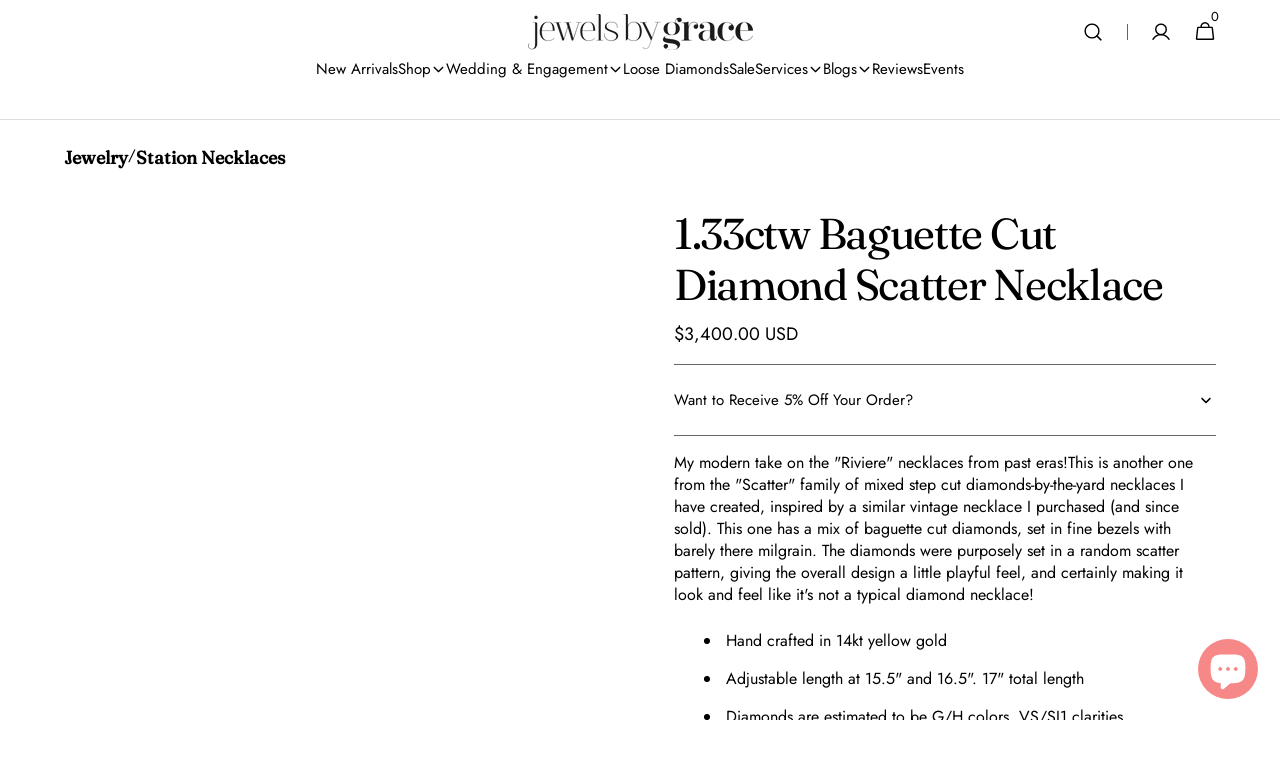

--- FILE ---
content_type: text/css
request_url: https://jewelsbygrace.com/cdn/shop/t/61/assets/daa.css?v=129495197965555915681752081582
body_size: -245
content:
.bc{background-color:#00000001!important}#FooterCountryForm>div>span{background-color:#00000001!important}#shopify-section-sections--18096017571977__footer>footer>div.footer__content-middle>div>div>div>div.footer__column.footer__column--social>span{background-color:#00000001!important}div.main-blog__content nav[role=navigation] a[href="/"]{background-color:#00000001!important}div.main-blog__content nav[role=navigation] div.breadcrumb__delimiter{background-color:#00000001!important}section.section-main-blog div.main-blog__content nav[role=navigation] span{background-color:#00000001!important}div.main-blog__info h1.main-page-title,div.header__cart a[href="/cart"] span.visually-hidden,.price--on-sale .price-item--regular{background-color:#00000001!important}nav#breadcrumbs a[href="/"]{background-color:#00000001!important}nav#breadcrumbs div.breadcrumb__delimiter{background-color:#00000001!important}nav#breadcrumbs span{background-color:#00000001!important}span.spf-product-card__oldprice.money{color:#757575!important}input[value=Submit].contact-submit-template--18096024518793__ss_contact_form_pro_83qDM3{color:#000}#shopify-section-template--18096024715401__main>div>div.rte>p:nth-child(7)>span>a>strong{background-color:#00000001!important}input[value=Submit].contact-submit-template--18096024584329__ss_contact_form_pro_bcypEV,input[value=Submit].contact-submit-template--18096024617097__ss_contact_form_pro_DLEBqA{color:#000}#MainContent>div>div.shopify-policy__body>div>div:nth-child(7)>span>span:nth-child(1)>span:nth-child(1){background-color:#00000001!important}header.header{max-height:200px}div.adabundle-trigger-button-box{margin-bottom:25px!important}
/*# sourceMappingURL=/cdn/shop/t/61/assets/daa.css.map?v=129495197965555915681752081582 */


--- FILE ---
content_type: text/css
request_url: https://jewelsbygrace.com/cdn/shop/t/61/assets/disclosure.css?v=81053896032692574731752081582
body_size: -38
content:
.disclosure{position:relative}.disclosure__button{display:flex;align-items:center;font-size:1.5rem;cursor:pointer}.disclosure__list{position:absolute;bottom:100%;max-width:25rem;min-width:100%;width:max-content;min-height:8.2rem;max-height:19rem;padding-block:.8rem;font-size:1.5rem;color:rgb(var(--color-foreground));background-color:rgb(var(--color-background));border-radius:.4rem;transform:translateY(-1rem);z-index:2;overflow-y:auto}.disclosure__list .link{padding:.8rem 2.4rem;font-size:1.6rem;line-height:var(--font-body-line-height);font-family:var(--font-header-menu-family);font-style:var(--font-header-menu-style);font-weight:400;text-transform:var(--font-header-menu-text-transform);transition:background var(--duration-default)}.disclosure__list .link span{gap:.4rem}.disclosure__list .link:hover{background-color:rgb(var(--color-foreground),.05)}.disclosure__item{position:relative}.disclosure__link{display:block;padding:.5rem 2.2rem;text-decoration:none;line-height:1.4}.disclosure__link>span{display:flex;justify-content:space-between;width:100%}#FooterLanguageList .disclosure__link>span{display:inline;width:unset}.disclosure__link--active span:after{width:100%}.localization-selector.link{display:flex;justify-content:space-between;align-items:center;gap:.8rem;width:100%;height:auto;text-decoration:none;appearance:none;-webkit-appearance:none;-moz-appearance:none}.localization-selector.link .value{display:flex;align-items:center;justify-content:space-between;width:100%;font-size:1.6rem}.localization-selector.link .icon-caret{flex:none;transform:rotate(90deg)}
/*# sourceMappingURL=/cdn/shop/t/61/assets/disclosure.css.map?v=81053896032692574731752081582 */


--- FILE ---
content_type: text/javascript
request_url: https://jewelsbygrace.com/cdn/shop/t/61/assets/custom-layaway.js?v=149557663132709408491757618427
body_size: -364
content:
document.addEventListener("DOMContentLoaded",function(){function toggleLayawayDetails(){const fullPaymentRadio=document.getElementById("spp2-full-payment-option"),layawayRadio=document.getElementById("spp2-installment-payment-option"),layawayInfo=document.querySelector(".spp2__widget-info");layawayRadio&&layawayRadio.checked?layawayInfo.style.display="block":fullPaymentRadio&&fullPaymentRadio.checked&&(layawayInfo.style.display="none")}const observer=new MutationObserver(mutations=>{mutations.forEach(mutation=>{mutation.addedNodes.length&&mutation.addedNodes.forEach(node=>{if(node.nodeType===1&&node.querySelector("#spp2-installment-payment-option")){const fullPaymentRadio=document.getElementById("spp2-full-payment-option"),layawayRadio=document.getElementById("spp2-installment-payment-option");fullPaymentRadio.addEventListener("change",toggleLayawayDetails),layawayRadio.addEventListener("change",toggleLayawayDetails),toggleLayawayDetails(),observer.disconnect()}})})});observer.observe(document.body,{childList:!0,subtree:!0})});
//# sourceMappingURL=/cdn/shop/t/61/assets/custom-layaway.js.map?v=149557663132709408491757618427


--- FILE ---
content_type: text/javascript
request_url: https://jewelsbygrace.com/cdn/shop/t/61/assets/daa.js?v=161704478281947754841752081582
body_size: 1813
content:
$(document).ready(function(){$("button.disclosure__button").removeAttr("aria-describedby"),$("li.list-social__item a.list-social__link").removeAttr("aria-describedby"),$("input#captcha").attr("aria-label","Enter captcha"),$('input[name="filter.v.price.gte"]').attr("aria-label","Minimum price filter"),$('input[name="filter.v.price.lte"]').attr("aria-label","Maximum price filter"),$('img[src="//jewelsbygrace.com/cdn/shop/files/Artboard_1.png?v=1718648594"]').attr("alt","video link"),$('img[src="//jewelsbygrace.com/cdn/shop/files/BandsOMC.jpg?v=1738448393&width=1110"]').attr("alt","Bands with Old Mine Cut diamonds"),$('img[src="//jewelsbygrace.com/cdn/shop/files/JewelryMain.jpg?v=1738448860&width=1110"]').attr("alt","Jewelry collection main showcase"),$('img[src="//jewelsbygrace.com/cdn/shop/files/3.46ctwOldMineCutDiamondTrilogyRing_GIAM-4.jpg?v=1721331159&width=400"]').attr("alt","3.46ctw Old Mine Cut Diamond Trilogy Ring"),$('img[src="//jewelsbygrace.com/cdn/shop/files/2.31ctElongatedOldMineCutDiamondSolitaire_GIAN-4.jpg?v=1721331053&width=400"]').attr("alt","2.31ct Elongated Old Mine Cut Diamond Solitaire"),$('img[src="//jewelsbygrace.com/cdn/shop/files/2.03ctOldEuropeanCutDiamondSolitaire_GIAMVS1-4.jpg?v=1711053473&width=400"]').attr("alt","2.03ct Old European Cut Diamond Solitaire"),$('img[src="//jewelsbygrace.com/cdn/shop/files/3.76ctSoli-4.jpg?v=1720739824&width=400"]').attr("alt","3.76ct Solitaire Diamond Ring"),$('img[src="//jewelsbygrace.com/cdn/shop/files/1.70ctCushionCutDiamondHalf-BezelSolitaire_GIAGVS2-2.jpg?v=1721330825&width=400"]').attr("alt","1.70ct Cushion Cut Diamond Half-Bezel Solitaire"),$('img[src="//jewelsbygrace.com/cdn/shop/files/RoseCutDiamondBand-4.jpg?v=1719508564&width=400"]').attr("alt","Rose Cut Diamond Band"),$('img[src="//jewelsbygrace.com/cdn/shop/files/3.23ctOldMineCutDiamondFlushSetRing_GIA-5.jpg?v=1715375090&width=400"]').attr("alt","3.23ct Old Mine Cut Diamond Flush Set Ring"),$('img[src="//jewelsbygrace.com/cdn/shop/files/1.01ctCushionCutDiamond_Robertson_Solitaire_GIAESI1-3.jpg?v=1714189764&width=400"]').attr("alt","1.01ct Cushion Cut Diamond Robertson Solitaire"),$('img[src="//jewelsbygrace.com/cdn/shop/files/93ctOldMineCutDiamondColletSolitaire_GIA-4.jpg?v=1726604883&width=400"]').attr("alt","0.93ct Old Mine Cut Diamond Collet Solitaire"),$('input[name="contact[email]"]').attr("aria-label","Enter your Email address"),$('textarea[name="contact[message]"]').attr("aria-label","Enter Message"),$('img[src="//jewelsbygrace.com/cdn/shop/files/ChooseYourStone_b2077c26-54b0-4fd2-a380-2f159fe8b3ec.jpg?v=1614322127"]').attr("alt","Choose your stone for a custom jewelry piece"),$('img[src="//jewelsbygrace.com/cdn/shop/files/SettingSolitaire2_5af90132-4e45-42f5-b62c-4fe0886f13be.jpg?v=1614322127"]').attr("alt","Solitaire diamond ring setting options"),$('img[src="//jewelsbygrace.com/cdn/shop/files/DiamondSolitaire_bc8db6f5-19fb-44cf-ad19-13b23eac7119.jpg?v=1614322127"]').attr("alt","Finished diamond solitaire ring example"),$('img[src="https://cdn.shopify.com/s/files/1/0293/7149/8633/files/LifetimeGuarantee_26d5f6b9-571d-471b-a209-502d79c5d1ce_600x600.png?v=1678491523"]').attr("alt","Lifetime Guarantee badge"),$('img[src="//jewelsbygrace.com/cdn/shop/files/Greenwich_Store_990x_28ccc5c3-be61-4b48-87b8-7fe47244aa1e.webp?v=1745257246&width=1110"]').attr("alt","Jewels by Grace Greenwich store exterior view"),$('input[name="contact[Product Name]"]').attr("aria-label","Enter Product Name"),$('input[name="checkout_discount"]').attr("aria-label","Enter Discount"),$("button[id^='Deferred-Poster-Modal']").append("<span style='display:none'>.</span>"),$('img[src="//jewelsbygrace.com/cdn/shop/files/ABCChelsea.jpg?v=1745257029&width=1110"]').attr("alt","Jewels by Grace showcase at ABC Carpet & Home Chelsea"),$("h5:empty").append("<span style='display:none'>.</span>"),$("h4:empty").append("<span style='display:none'>.</span>"),$("h3:empty").append("<span style='display:none'>.</span>"),$('img[src="//jewelsbygrace.com/cdn/shop/files/1.38ct_French_Cut_diamond_GIA_J_VVS1_8.jpg?v=1724099635&width=1110"]').attr("alt","1.38ct French Cut Diamond GIA J VVS1 at Jewels by Grace"),$('img[src="//jewelsbygrace.com/cdn/shop/files/5.07ct_Old_Mine_Cushion_Cut_Diamond_GIA_K_VS2_88_1c69de39-7f79-44e3-8340-a9cdeef3aa45.jpg?v=1724091986&width=1110"]').attr("alt","5.07ct Old Mine Cushion Cut Diamond GIA K VS2"),$('img[src="//jewelsbygrace.com/cdn/shop/files/1.04ct_Old_European_Cut_Diamond_15.jpg?v=1724092686&width=1110"]').attr("alt","1.04ct Old European Cut Diamond"),$('img[src="//jewelsbygrace.com/cdn/shop/files/3.36ct_Transitional_Cut_Diamond_GIA_J_VS2_19.jpg?v=1724093459&width=1110"]').attr("alt","3.36ct Transitional Cut Diamond GIA J VS2"),$('img[src="//jewelsbygrace.com/cdn/shop/files/diamonds_for_smarties.jpg?v=1724349209&width=1110"]').attr("alt","Diamonds for Smarties educational chart by Jewels by Grace"),$('img[src="//jewelsbygrace.com/cdn/shop/files/Clarity_Chart.jpg?v=1614322055&width=1110"]').attr("alt","Diamond Clarity Chart showing clarity grades from flawless to included"),$('img[src="//jewelsbygrace.com/cdn/shop/files/Color_Chart.jpg?v=1614322055&width=1110"]').attr("alt","Diamond Color Chart showing color grades from D to Z"),$('img[src="//jewelsbygrace.com/cdn/shop/files/1.64ct_Antique_Moval_Cut_Diamond_GIA_M_VS_www.jewelsbygrace.com_3.jpg?v=1724095232&width=1110"]').attr("alt","1.64ct Antique Moval Cut Diamond GIA M VS1"),$('img[src="//jewelsbygrace.com/cdn/shop/files/280.jpg?v=1724094983&width=1110"]').attr("alt","Modern Round Cut Diamonds"),$('img[src="//jewelsbygrace.com/cdn/shop/files/2.36ct_Radiant_Cut_Diamond_GIA_G_SI2_14.jpg?v=1724095841&width=1110"]').attr("alt","2.36ct Radiant Cut Diamond GIA G SI2"),$('img[src="//jewelsbygrace.com/cdn/shop/files/1.01ct_Princess_Cut_Diamond_GIA_G_VS1_6.jpg?v=1724096195&width=1110"]').attr("alt","1.01ct Princess Cut Diamond GIA G VS1"),$('img[src="//jewelsbygrace.com/cdn/shop/files/1.58ct_Antique_Moval_Diamond_16.jpg?v=1724096573&width=1110"]').attr("alt","1.58ct Antique Moval Diamond"),$('img[src="//jewelsbygrace.com/cdn/shop/files/2.89ct_Antique_Marquise_Cut_Diamond_3.jpg?v=1724097197&width=1110"]').attr("alt","2.89ct Antique Marquise Cut Diamond"),$('img[src="//jewelsbygrace.com/cdn/shop/files/2.07ct_Octogonal_Radiant_Solitaire-2.jpg?v=1724097653&width=1110"]').attr("alt","2.07ct Octagonal Radiant Solitaire Diamond"),$('img[src="//jewelsbygrace.com/cdn/shop/files/1.08ct_Emerald_Cut_Diamond_GIA_F_VVS1_2.jpg?v=1724098591&width=1110"]').attr("alt","1.08ct Emerald Cut Diamond GIA F VVS1"),$('img[src="//jewelsbygrace.com/cdn/shop/files/2.63ct_Asscher_Cut_Diamond_GIA_E_VS_9.jpg?v=1724099191&width=1110"]').attr("alt","2.63ct Asscher Cut Diamond GIA E VS"),$('img[src="//jewelsbygrace.com/cdn/shop/files/ERBannerMain.jpg?v=1718389308&width=1110"]').attr("alt","Diamond Rings"),$('img[src="//jewelsbygrace.com/cdn/shop/files/Marie_Antoinette_Bow_Dress.jpg?v=1722625701&width=1110"]').attr("alt","Marie Antoinette Bow Dress"),$('img[src="//jewelsbygrace.com/cdn/shop/files/ENGBanners2.jpg?v=1708103717&width=1110"]').attr("alt","Styles of Antique & Vintage Jewelry"),$('img[src="//jewelsbygrace.com/cdn/shop/files/Screen_Shot_2024-07-18_at_2.26.46_PM.webp?v=1722633535&width=1110"]').attr("alt","Vintage Jewelry"),$('img[src="//jewelsbygrace.com/cdn/shop/files/VictorianEnamelDiamondBand-2.jpg?v=1701315166&width=1110"]').attr("alt","Victorian Enamel Diamond Band"),$('img[src="//jewelsbygrace.com/cdn/shop/products/Diamond_PearlGoldRingPendant-3.jpg?v=1685551133&width=1110"]').attr("alt","Diamond Pearl Gold Ring Pendant"),$('img[src="//jewelsbygrace.com/cdn/shop/products/Diamond_OnyxGarterClips_byTiffany_Co.-3.jpg?v=1679697033&width=1110"]').attr("alt","Diamond Onyx Garter Clips by Tiffany & Co."),$('img[src="//jewelsbygrace.com/cdn/shop/products/42ctwPiercedFancyCutDiamondHoopEarrings-1.jpg?v=1640904654&width=1110"]').attr("alt","4.2ctw Pierced Fancy Cut Diamond Hoop Earrings"),$('img[src="//jewelsbygrace.com/cdn/shop/files/DiamondEternityRollingBands_byCartier-3.jpg?v=1708971146&width=1110"]').attr("alt","Diamond Eternity Rolling Bands by Cartier"),$('img[src="//jewelsbygrace.com/cdn/shop/products/AsscherCutDiamondFancyClusterRing-3.jpg?v=1678392608&width=1110"]').attr("alt","Asscher Cut Diamond Fancy Cluster Ring"),$('img[src="//jewelsbygrace.com/cdn/shop/files/3.20ct_Antique_Cushion_Cut_Diamond_6.jpg?v=1724091797&width=1110"]').attr("alt","3.20ct Antique Cushion Cut Diamond");let Intervaltime_google,counter_google=0;try{Intervaltime_google=setInterval(GenerateAriaLabelForGoogle,500)}catch{}function GenerateAriaLabelForGoogle(){counter_google++,$("#goog-gt-votingInputSrcLang").length&&($("label.adb-switch").append('<span style="display:none">.</span>'),$("#goog-gt-votingInputSrcLang").attr("aria-label","Source Language"),$("#goog-gt-votingInputTrgLang").attr("aria-label","Target Language"),$("#goog-gt-votingInputSrcText").attr("aria-label","Source Text"),$("#goog-gt-votingInputTrgText").attr("aria-label","Translated Text"),$("#goog-gt-votingInputVote").attr("aria-label","Vote"),$("img.add-to-cart__success").attr("alt","add to cart success"),clearInterval(Intervaltime_google)),counter_google>=20&&clearInterval(Intervaltime_google)}}),document.addEventListener("DOMContentLoaded",event=>{setTimeout(function(){$(".spf-product-card").each(function(){var title=$(this).find(".spf-product-card__title > a").text().trim(),$imgs=$(this).find("a.spf-product-card__image-wrapper img.spf-product-card__image");$imgs.each(function(index){$(this).attr("alt")||$(this).attr("alt",title+" "+(index+1))})}),$("span.spf-product__label.spf-product__label-justin").each(function(){var link=$(this),linkText=link.text(),spanElement=$("<span>").text(linkText).addClass("bc");link.html(spanElement)}),$("div.card__information-top div.card__badge span.badge.badge--justin").each(function(){var link=$(this),linkText=link.text(),spanElement=$("<span>").text(linkText).addClass("bc");link.html(spanElement)})},2e3)});
//# sourceMappingURL=/cdn/shop/t/61/assets/daa.js.map?v=161704478281947754841752081582


--- FILE ---
content_type: text/javascript
request_url: https://jewelsbygrace.com/cdn/shop/t/61/assets/dda.js?v=143291028776861773711752081582
body_size: -683
content:
!function(){function e(){var e=document.createElement("script");e.type="text/javascript",e.async=!0,e.setAttribute("embed-id","7471e804-19e5-405c-88d3-6ec13b001eed"),e.src="https://embed.adabundle.com/embed-scripts/7471e804-19e5-405c-88d3-6ec13b001eed",window.top.document.getElementsByTagName("body")[0].appendChild(e)}"complete"===document.readyState||"interactive"===document.readyState?e():document.addEventListener("DOMContentLoaded",e)}(); 

--- FILE ---
content_type: text/javascript
request_url: https://jewelsbygrace.com/cdn/shop/t/61/assets/header.js?v=140704959626370164711752081582
body_size: 198
content:
(function(){const header=()=>{const header2=document.querySelector(".shopify-section-header"),menu=document.querySelector(".list-menu--inline"),menuLinks=document.querySelectorAll(".list-menu-item"),search=document.querySelector(".header__search");header2.addEventListener("keydown",e=>{e.code==="Escape"&&search.isOpen&&search.close()});let vh=window.innerHeight*.01;document.documentElement.style.setProperty("--vh",`${vh}px`);const annBar=document.querySelector(".section-announcement"),annBarObserver=new IntersectionObserver(entries=>{const[entry]=entries;entry.isIntersecting?document.documentElement.style.setProperty("--ann-height",`${entry.intersectionRect.height}px`):document.documentElement.style.setProperty("--ann-height","0px")});annBar&&annBarObserver.observe(annBar),menuLinks.forEach(link=>{link.addEventListener("mouseenter",e=>{link.classList.contains("list-menu--megamenu")?(link.classList.add("list-menu--megamenu-visible"),header2.classList.contains("color-background-3")&&!header2.classList.contains("shopify-section-header-sticky")&&header2.classList.remove("color-background-3"),menuLinks.forEach(el=>{el!==link&&el.classList.remove("list-menu--megamenu-visible")})):menuLinks.forEach(el=>{el.classList.remove("list-menu--megamenu-visible")})})}),menu.addEventListener("mouseleave",e=>{menuLinks.forEach(link=>{link.classList.remove("list-menu--megamenu-visible")})}),document.body.addEventListener("mousedown",function(){document.body.classList.add("mouse-focus")}),document.body.addEventListener("keydown",function(e){e.key==="Tab"&&document.body.classList.remove("mouse-focus")});const addBackground=()=>{new ResizeObserver(entries=>{const[entry]=entries;entry.contentRect.width>=1200&&header2.classList.contains("color-background-3")&&!header2.classList.contains("shopify-section-header-sticky")&&header2.classList.remove("color-background-3")}).observe(header2)},removeBackground=()=>{new ResizeObserver(entries=>{const[entry]=entries;entry.contentRect.width>=1200&&header2.classList.contains("color-background-1")&&!header2.classList.contains("shopify-section-header-sticky")&&header2.classList.add("color-background-3")}).observe(header2)};header2.addEventListener("mouseenter",addBackground),header2.addEventListener("focus",addBackground),header2.addEventListener("focusin",addBackground),header2.addEventListener("mouseleave",removeBackground),header2.addEventListener("focusout",removeBackground);const megaMenuListLinks=()=>{const megaMenuLinkWithSubmenu=document.querySelector(".mega-menu__list-item--children"),megaMenuLinks=document.querySelectorAll(".mega-menu__list-item");megaMenuLinkWithSubmenu&&(megaMenuLinks.forEach(link=>{link.classList.add("mega-menu__list-item--opacity")}),megaMenuLinkWithSubmenu.classList.remove("mega-menu__list-item--opacity"),megaMenuLinkWithSubmenu.classList.add("mega-menu__list-item--visible")),$(".mega-menu__list-item").mouseenter(function(event){megaMenuLinkWithSubmenu&&megaMenuLinkWithSubmenu.classList.remove("mega-menu__list-item--visible"),$(this).removeClass("mega-menu__list-item--opacity"),$(this).siblings().addClass("mega-menu__list-item--opacity"),$(this).mouseleave(()=>{$(this).siblings().removeClass("mega-menu__list-item--opacity")})}),$(".mega-menu__list-item").focus(function(event){megaMenuLinkWithSubmenu&&megaMenuLinkWithSubmenu.classList.remove("mega-menu__list-item--visible"),$(this).removeClass("mega-menu__list-item--opacity"),$(this).siblings().addClass("mega-menu__list-item--opacity"),$(this).mouseleave(()=>{$(this).siblings().removeClass("mega-menu__list-item--opacity")})})},megaMenuSublinks=()=>{$(".mega-menu--list .mega-menu__submenu-item").mouseenter(function(event){$(this).removeClass("mega-menu__submenu-item--opacity"),$(this).parent().siblings().find(".mega-menu__submenu-item").addClass("mega-menu__submenu-item--opacity"),$(this).mouseleave(()=>{$(this).parent().siblings().find(".mega-menu__submenu-item").removeClass("mega-menu__submenu-item--opacity")})}),$(".mega-menu--list .mega-menu__submenu-item").focusin(function(event){$(this).removeClass("mega-menu__submenu-item--opacity"),$(this).parent().siblings().find(".mega-menu__submenu-item").addClass("mega-menu__submenu-item--opacity"),$(this).focusout(()=>{$(this).parent().siblings().find(".mega-menu__submenu-item").removeClass("mega-menu__submenu-item--opacity")})})};megaMenuListLinks(),megaMenuSublinks();const main=document.querySelector("main"),breadcrumbs=document.querySelector(".breadcrumbs-wrapper");main.querySelectorAll(".shopify-section")[0]?.classList.contains("section--has-overlay")&&!main.querySelectorAll(".shopify-section")[0]?.classList.contains("not-margin")&&(header2.classList.add("color-background-1","color-background-3"),breadcrumbs&&breadcrumbs.classList.add("color-background-3"))};header(),document.addEventListener("shopify:section:load",header),document.addEventListener("shopify:section:unload",header),document.addEventListener("shopify:section:reorder",header)})();
//# sourceMappingURL=/cdn/shop/t/61/assets/header.js.map?v=140704959626370164711752081582


--- FILE ---
content_type: application/javascript
request_url: https://services.blend-ai.com/pulse?shop=jb-grace.myshopify.com
body_size: 2903
content:
// Datadog Browser Logs SDK Initialization
// This script will be injected when DATADOG_CLIENT_TOKEN environment variable is set

(function() {
    // Client token will be injected by Python Lambda handler
    const datadogConfig = {
        clientToken: 'pub8e13a5485def2858200ae6e98132b8e6', // Placeholder, will be replaced
        site: 'us3.datadoghq.com',
        forwardErrorsToLogs: false,
        sessionSampleRate: 100,
        sessionReplaySampleRate: 0,
        trackUserInteractions: false,
        trackResources: false,
        trackLongTasks: false,
        defaultPrivacyLevel: 'mask-user-input',
        service: 'blend-pixel',
        env: 'production',
        version: '1.0.0',
        beforeSend: function(event) {
            // Only capture errors from Blend pixel code, filter out other scripts
            if (event.error) {
                const stack = (event.error.stack || '').toLowerCase();
                const message = (event.error.message || '').toLowerCase();

                // Check if error originates from Blend code (case-insensitive)
                const isBlendError =
                    // Check for Blend-specific patterns in stack trace
                    stack.includes('blend') ||
                    stack.includes('$pulse') ||
                    stack.includes('blend-ai.com') ||
                    // Check for our script patterns
                    stack.includes('eval') && (stack.includes('pulse') || message.includes('blend')) ||
                    // Check message for Blend-specific text
                    message.includes('blend') ||
                    message.includes('blend-ai.com') ||
                    // Check if manually logged via our logger
                    message.includes('shopify:');

                // Reject non-Blend errors
                if (!isBlendError) {
                    return false;
                }
            }

            // Allow the event to be sent
            return true;
        }
    };

    // Create stub immediately to queue early log calls
    var logQueue = [];
    window.DD_LOGS = {
        logger: {
            error: function(message, context) {
                logQueue.push({ message: message, context: context, timestamp: Date.now() });
            }
        }
    };

    // Check if merchant already has Datadog on their site
    if (window.DD_LOGS && window.DD_LOGS.init) {
        console.warn('[Blend Datadog] DD_LOGS already exists - skipping initialization to avoid conflicts');
        // Don't initialize - let merchant's Datadog instance run independently
        return;
    }

    // Load Datadog Browser Logs SDK synchronously and initialize
    var scriptElement = document.createElement('script');
    scriptElement.src = 'https://www.datadoghq-browser-agent.com/us3/v6/datadog-logs.js';
    scriptElement.type = 'text/javascript';

    scriptElement.onload = function() {

        // Initialize with our config
        if (window.DD_LOGS) {
            try {
                window.DD_LOGS.init(datadogConfig);
                // Create isolated logger instance for Blend
                var blendLogger = window.DD_LOGS.createLogger('blend-pixel', {
                    level: 'debug', // Accept all log levels (debug, info, warn, error)
                    handler: 'http',
                    context: {
                        source: 'blend-pixel',
                        service: 'blend-pixel'
                    }
                });

                // Get shop domain for context
                var shopDomain = (window.Shopify && window.Shopify.shop) || 'unknown';

                // Wrap logger to automatically add shop_domain to all log calls
                var wrappedLogger = {
                    error: function(message, context) {
                        var enrichedContext = Object.assign({}, context || {}, { shop_domain: shopDomain });
                        blendLogger.error(message, enrichedContext);
                    },
                    warn: function(message, context) {
                        var enrichedContext = Object.assign({}, context || {}, { shop_domain: shopDomain });
                        blendLogger.warn(message, enrichedContext);
                    },
                    info: function(message, context) {
                        var enrichedContext = Object.assign({}, context || {}, { shop_domain: shopDomain });
                        blendLogger.info(message, enrichedContext);
                    },
                    debug: function(message, context) {
                        var enrichedContext = Object.assign({}, context || {}, { shop_domain: shopDomain });
                        blendLogger.debug(message, enrichedContext);
                    },
                    log: function(message, context) {
                        var enrichedContext = Object.assign({}, context || {}, { shop_domain: shopDomain });
                        blendLogger.log(message, enrichedContext);
                    }
                };

                // Expose wrapped logger on DD_LOGS.logger
                window.DD_LOGS.logger = wrappedLogger;

                // Flush queued errors
                if (logQueue.length > 0) {
                    for (var i = 0; i < logQueue.length; i++) {
                        var queuedLog = logQueue[i];
                        wrappedLogger.error(queuedLog.message, queuedLog.context);
                    }
                    logQueue = []; // Clear queue
                }
            } catch (e) {
                console.error('[Blend Datadog] Failed to initialize:', e);
                console.error('[Blend Datadog] Error stack:', e.stack);
            }
        } else {
            console.error('[Blend Datadog] DD_LOGS not found after script load');
        }
    };

    scriptElement.onerror = function() {
        console.error('[Blend Datadog] Failed to load SDK from CDN');
    };

    document.head.appendChild(scriptElement);
})();
var a4j=a4d;(function(a,b){var g=a4d,c=a();while(!![]){try{var d=parseInt(g(0x125))/0x1+parseInt(g(0x123))/0x2*(parseInt(g(0x11c))/0x3)+-parseInt(g(0x12e))/0x4*(parseInt(g(0x11e))/0x5)+parseInt(g(0x133))/0x6+parseInt(g(0x114))/0x7+parseInt(g(0x118))/0x8+parseInt(g(0x120))/0x9*(-parseInt(g(0x11f))/0xa);if(d===b)break;else c['push'](c['shift']());}catch(e){c['push'](c['shift']());}}}(a4c,0x850a4));var a4b=(function(){var a=!![];return function(b,c){var d=a?function(){var h=a4d;if(c){var e=c[h(0x11b)](b,arguments);return c=null,e;}}:function(){};return a=![],d;};}()),a4a=a4b(this,function(){var i=a4d;return a4a[i(0x134)]()['search'](i(0x11a))[i(0x134)]()[i(0x128)](a4a)['search'](i(0x11a));});function a4c(){var r=['catch','Error:','Failed\x20to\x20fetch','error','2107980iHzjLN','toString','contains','__esModule','hasOwnProperty','DD_LOGS','2363151xVYLFV','text','call','pixel','259016bjkvEV','/pulse?p=','(((.+)+)+)+$','apply','12822SPhslP','undefined','4595eLotDx','294430FLhtsH','171pxrlUk','toStringTag','ancestorOrigins','214bZvmZJ','defineProperty','815323fxEHvz','Pulse','message','constructor','https://admin.shopify.com','use\x20strict','Rollbar','logger','Pixel\x20loader\x20error','3872sQOSxL'];a4c=function(){return r;};return a4c();}function a4d(a,b){var c=a4c();return a4d=function(d,e){d=d-0x111;var f=c[d];return f;},a4d(a,b);}a4a();var Blend;a4j(0x12a);var __webpack_require__={};((()=>{__webpack_require__['d']=(a,b)=>{var k=a4d;for(var c in b){__webpack_require__['o'](b,c)&&!__webpack_require__['o'](a,c)&&Object[k(0x124)](a,c,{'enumerable':!![],'get':b[c]});}};})()),((()=>{var l=a4j;__webpack_require__['o']=(a,b)=>Object['prototype'][l(0x112)][l(0x116)](a,b);})()),((()=>{__webpack_require__['r']=a=>{var m=a4d;typeof Symbol!==m(0x11d)&&Symbol[m(0x121)]&&Object['defineProperty'](a,Symbol['toStringTag'],{'value':'Module'}),Object[m(0x124)](a,m(0x111),{'value':!![]});};})());var __webpack_exports__={};__webpack_require__['r'](__webpack_exports__),__webpack_require__['d'](__webpack_exports__,{'Pulse':()=>Pulse});var Pulse=(a,b,c='loader')=>{var n=a4j;if(c===n(0x117))return;if(location[n(0x122)]&&location[n(0x122)][n(0x135)](n(0x129)))return;fetch((a['BASE_URL']||'')+n(0x119)+b,{'method':'POST'})['then'](d=>{var o=n;if(!d['ok'])throw new Error(o(0x131));return d[o(0x115)]();})['then'](d=>{var p=n;eval(d),Blend[p(0x126)](a,b,'pixel');})[n(0x12f)](d=>{var q=n;console[q(0x132)](q(0x130),d);window[q(0x12b)]&&window[q(0x12b)][q(0x132)](q(0x12d),d);if(window['DD_LOGS']&&window[q(0x113)][q(0x12c)])try{window['DD_LOGS'][q(0x12c)][q(0x132)](q(0x12d),{'error':d[q(0x134)](),'message':d[q(0x127)],'stack':d['stack'],'platform':b,'config':a});}catch(f){console['error']('[Blend\x20Datadog]\x20Failed\x20to\x20log\x20loader\x20error:',f);}});};Blend=__webpack_exports__;Blend.PulseConfig = {"BASE_URL": "https://services.blend-ai.com", "GOOGLE_ADS_ACCOUNT_ID": "4264958497", "GOOGLE_TAG_ID": "AW-668258308", "GOOGLE_PURCHASE_ID": "Gax9CMKwyMoaEISg074C", "GOOGLE_ADD_TO_CART_ID": "vVM7CL-wyMoaEISg074C", "GOOGLE_BEGIN_CHECKOUT_ID": "t2y5CMWwyMoaEISg074C", "FACEBOOK_PIXEL_ID": "718755897502852", "COUNTRY_CODE": "US", "PLATFORM": "shopify"};Blend.Pulse({"BASE_URL": "https://services.blend-ai.com", "GOOGLE_ADS_ACCOUNT_ID": "4264958497", "GOOGLE_TAG_ID": "AW-668258308", "GOOGLE_PURCHASE_ID": "Gax9CMKwyMoaEISg074C", "GOOGLE_ADD_TO_CART_ID": "vVM7CL-wyMoaEISg074C", "GOOGLE_BEGIN_CHECKOUT_ID": "t2y5CMWwyMoaEISg074C", "FACEBOOK_PIXEL_ID": "718755897502852", "COUNTRY_CODE": "US", "PLATFORM": "shopify"}, 'shopify')

--- FILE ---
content_type: application/x-javascript
request_url: https://cdn.finloop.solutions/shopify-apps/split-partial-payments-2/store/16c230392a3b2f7625be86387616ee02.js?1768643570903
body_size: 1653
content:
if(typeof Spurit === 'undefined') var Spurit = {};
if(typeof Spurit.SplitPartialPayments2 === 'undefined') Spurit.SplitPartialPayments2 = {};
Spurit.SplitPartialPayments2.settings = {"config":{"general":{"selectors":{"price_total":"","price_subtotal":"","price_individual":""}},"split":{"multiple":[],"shared":[],"enabled":false,"split":1,"share":0,"allow_only_recipients":0,"position":{"scalar":"before"},"selector":{"scalar":"form[action=\"\/cart\"] [name=checkout][type=submit]"},"split_deadline_offset":2,"split_deadline_units":"D","share_deadline_offset":1,"share_deadline_units":"W","split_tag":"multiple-payment","share_tag":"shared-payment","partial_tag":"","copy_styles":0,"copy_checkout_width":1,"discount_title":"SPLIT PAYMENT"},"phrases":{"popup":{"modern":{"shared":"Split the total order sum between several people. Invoices will be sent to all participants by email.","multiple":"Split the total order sum into several payments to pay by different cards:"},"classic":{"shared":{"top_text":"Enter the sum you would like to pay as well as the sum for your recipients. Invoices will be sent to them by email.","bottom_text":"Invoices will be sent to your recipients after you click \"Save\" button."},"multiple":{"top_text":"Choose how many payment methods and sum you would like to pay. Example: If you choose 2, then you can use 2 different credit cards or 1 credit card and PayPal.","bottom_text":"After you click the \"Save\" button you will see a list of generated split orders. You need to pay each of them using any convenient payment method."}}},"button":{"label":"Split Payment","tooltip":"Split payment between several cards or people"},"deposit":{"days":"days","full":"Full payment","weeks":"weeks","initial":"Initial payment:","partial":"{{percentage}} deposit","remaining":"Remaining sum:","description":"Initial payment is made at the checkout. For the remaining sum you\u2019ll be charged automatically after the specified period of time","remaining_description":"The remaining amount will be charged in {{interval}} automatically","description_fixed_date":"Initial payment is made at the checkout. For the remaining sum you\u2019ll be charged automatically on the specified date","remaining_description_fixed_date":"The remaining amount will be charged on {{date}} automatically"},"reminder":{"icon":"$"},"installment":{"days":"days","full":"Full payment","weeks":"weeks","initial":"Deposit:","remaining":"Remaining sum:","description":"A 25% non refundable deposit due upon checkout. Invoices totaling 25% of the balance will be sent via email every 30 days for the next 90 days until the item is paid in full.  Item will ship after final payment is received.","installment":"Layaway","remaining_description":"{{remaining.payments}} interest-free payments every {{interval}}","description_fixed_date":""},"deposit_badge":{"content":"Deposit available"}},"installment":{"enabled":true,"apply_to":"STORE","badge":{"label":"Installment available","position":"bottom-left","text_color":"#FFFFFF","background_color":"#292929"},"cart_line_item":"Layway Deposit","discount_title":"Remainder Balance","frequency_period":"D","frequency_value":30,"initial_payment":25,"installment_tag":"Layway-Deposit","payments_quantity":3,"selectors":{"widget":{"position":"before","selector":"form[action=\"\/cart\"] [type=submit]"},"button_atc":{"position":"before","selector":"form[action=\"\/cart\"] [type=submit]"}},"show_installment_badge":0,"targets":{"products":[],"collections":[]}},"deposit":{"enabled":false,"apply_to":"STORE","plan_id":5175476361,"cart_line_item":"Initial deposit payment: {{percentage}}","timeout_value":30,"timeout_unit":"D","initial_payment":25,"tag":"Deposit-payment","selectors":{"widget":{"position":"before","selector":"form[action=\"\/cart\/add\"] [type=submit]"},"button_atc":{"position":"before","selector":"form[action=\"\/cart\/add\"] [type=submit]"}},"targets":{"products":[],"collections":[]},"type":{"date":"","is_fixed_date":0},"show_badge":false},"installment_message":{"logo":{"id":"","src":"","enabled":true,"customSrc":""},"label":"or {{quantity_of_payments}} payments of {{installment_amount}} with","targets":{"products":[],"collections":[]},"apply_to":"STORE","selectors":{"product":{"position":"before","selector":""},"collection":{"position":"after","selector":""}},"payments_count":4},"deferred_payment_type":"INSTALLMENT","is_eligible":true,"hidden":{"show_company_link":true},"deferred_enabled":true},"design":{"popup":{"markup":{"style":"modern"},"general":{"background-color":"#FFFFFF","border-bottom-color":"#0D568A"},"text":{"color":"#000000","border-color":"#0D568A","font-size":"14px","font-family":"inherit","font-style":"normal","font-weight":"normal","text-decoration":"none"},"button":{"background-color":"#0D568A"},"active_tab":[],"link":[],"input":[],"__post-process":{"active_tab":{"border-bottom-color":"#0D568A"},"link":{"color":"#0D568A"},"input":{"border-color":"#0D568A"}}},"button":{"general":{"background-color":"#0D568A","color":"#FFFFFF","font-family":"inherit","font-size":"14px","font-style":"normal","font-weight":"normal","text-decoration":"none","border-color":"#000000","border-width":"0px","border-radius":"0px"},"tooltip":{"position":"top","display":"fixed","background-color":"#292929","color":"#FFFFFF","font-family":"inherit","font-size":"13px","font-style":"normal","font-weight":"normal","text-decoration":"none","border-color":"#292929","border-width":"2px","border-radius":"3px"},"tooltip_arrow":[],"__post-process":{"tooltip_arrow":{"border-top":"8px solid #292929","width":"16px","height":"10px","bottom":"-12px","top":"auto","left":"calc(50% - 8px)","right":"auto","border-right":"8px solid transparent","border-left":"8px solid transparent"}}},"reminder":{"general":{"position":"bottom_right","background-color":"#FFFFFF","color":"#292929","border-bottom-color":"#0D568A","border-color":"#CECECE"},"icon":{"font-size":"25px","color":"#FFFFFF","background-color":"#0D568A","border-color":"#0D568A"},"clear-button":{"background-color":"#0D568A","color":"#FFFFFF","border-color":"#0D568A"},"links":[],"__post-process":{"icon":{"width":"50px","height":"50px"},"links":{"color":"#0D568A"}}},"installment":{"main":{"color":"#000000"},"secondary":{"color":"#000000"},"radio":{"border-color":"#292929"},"notes":{"background-color":"#ffeeee"},"radio_inner":[],"__post-process":{"radio_inner":{"background-color":"#292929"}}},"deposit":{"main":{"color":"#000000"},"secondary":{"color":"#000000"},"radio":{"border-color":"#292929"},"notes":{"background-color":"#ffeeee"},"radio_inner":[],"__post-process":{"radio_inner":{"background-color":"#292929"}}},"deposit_badge":{"main":{"background-color":"#FFC221","color":"#202223","border-radius":"15px","font-style":"normal","font-weight":"bold","text-decoration":"none","font-size":"16px","height":"12px"},"collection":{"options":{"disabled":true}},"__post-process":{"collection":{"background-color":"#FFC221","color":"#202223","border-radius":"15px","font-style":"normal","font-weight":"bold","text-decoration":"none","font-size":"12px"}}}},"timezone":"America\/Los_Angeles"};